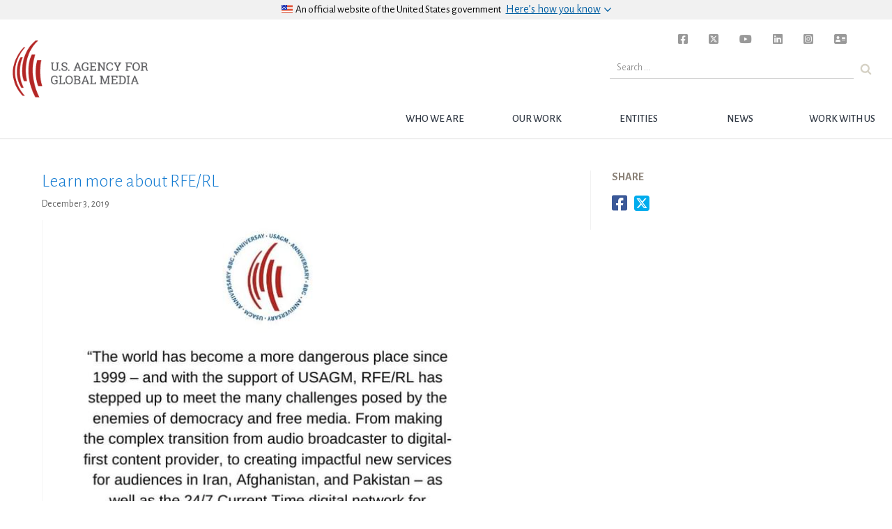

--- FILE ---
content_type: application/javascript
request_url: https://www.usagm.gov/wp-content/themes/bbgRedesign/js/components/accordion.js?ver=20160223
body_size: 237
content:
/**
 * Accordion
 *
 * An accordion component.
 *
 * @param {jQuery} $el A jQuery html element to turn into an accordion.
 */
function Accordion($el) {
  var self = this;
  this.$root = $el;
  this.$root.on('click', 'button', function(ev) {
    var expanded = JSON.parse(jQuery(this).attr('aria-expanded'));
    ev.preventDefault();
    self.hideAll();
    if (!expanded) {
      self.show(jQuery(this));
    }
  });
}

Accordion.prototype.$ = function(selector) {
  return this.$root.find(selector);
}

Accordion.prototype.hide = function($button) {
  var selector = $button.attr('aria-controls'),
      $content = this.$('#' + selector);

  $button.attr('aria-expanded', false);
  $content.attr('aria-hidden', true);
};

Accordion.prototype.show = function($button) {
  var selector = $button.attr('aria-controls'),
      $content = this.$('#' + selector);

  $button.attr('aria-expanded', true);
  $content.attr('aria-hidden', false);
};

Accordion.prototype.hideAll = function() {
  var self = this;
  this.$('button').each(function() {
    self.hide(jQuery(this));
  });
};

--- FILE ---
content_type: application/javascript
request_url: https://www.usagm.gov/wp-content/themes/bbgRedesign/js/18f.js?ver=20160223
body_size: 145
content:
jQuery(document).ready(function() { 
  var footerAccordion = function() {
    if (window.innerWidth < 600) {

      jQuery('.usa-footer-big nav ul').addClass('hidden');

      jQuery('.usa-footer-big nav .usa-footer-primary-link').unbind('click');

      jQuery('.usa-footer-big nav .usa-footer-primary-link').bind('click', function() {
        if (! jQuery(this).parent().hasClass('hidden')) {
          jQuery(this).parent().addClass('hidden');
        } else {
          jQuery(this).parent().removeClass('hidden')
          .siblings().addClass('hidden');  
        }
      });
    } else {

      jQuery('.usa-footer-big nav ul').removeClass('hidden');

      jQuery('.usa-footer-big nav .usa-footer-primary-link').unbind('click');
    }
  };

  footerAccordion();

  jQuery('[class^=usa-accordion]').each(function() {
    new Accordion(jQuery(this));
  });


  jQuery(window).resize(footerAccordion);
});